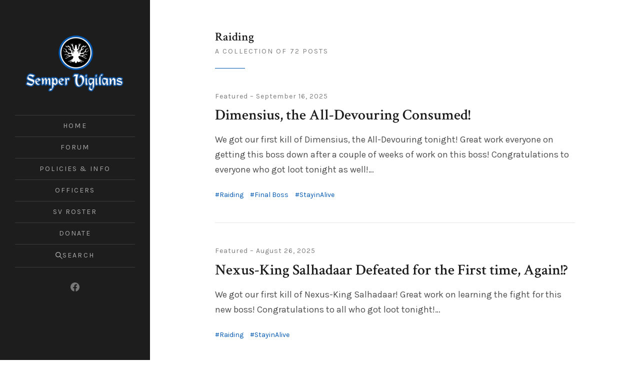

--- FILE ---
content_type: text/html; charset=utf-8
request_url: https://www.sempervigilans.net/tag/raiding/
body_size: 3667
content:
<!DOCTYPE html>
<html lang="en">
    <head>
        <meta charset="utf-8">
        <title>Raiding - Semper Vigilans</title>
        <meta name="viewport" content="width=device-width, initial-scale=1.0" />
        <link rel="preconnect" href="https://fonts.googleapis.com">
<link rel="preconnect" href="https://fonts.gstatic.com" crossorigin>
<link rel="preload" as="style" href="https://fonts.googleapis.com/css2?family=Crimson+Text:wght@400;600&family=Karla:ital,wght@0,400;0,700;1,400;1,700&display=swap">
<link href="https://fonts.googleapis.com/css2?family=Crimson+Text:wght@400;600&family=Karla:ital,wght@0,400;0,700;1,400;1,700&display=swap" rel="stylesheet">        <link rel="preload" as="style" href="/assets/css/style.css?v=e0b693471e">
        <link rel="stylesheet" type="text/css" href="/assets/css/style.css?v=e0b693471e" />
        <link rel="icon" href="https://www.sempervigilans.net/content/images/size/w256h256/2019/05/svicon-1.png" type="image/png">
    <link rel="canonical" href="https://www.sempervigilans.net/tag/raiding/">
    <meta name="referrer" content="no-referrer-when-downgrade">
    <link rel="next" href="https://www.sempervigilans.net/tag/raiding/page/2/">
    
    <meta property="og:site_name" content="Semper Vigilans">
    <meta property="og:type" content="website">
    <meta property="og:title" content="Raiding - Semper Vigilans">
    <meta property="og:url" content="https://www.sempervigilans.net/tag/raiding/">
    <meta property="og:image" content="https://static.ghost.org/v1.0.0/images/blog-cover.jpg">
    <meta property="article:publisher" content="https://www.facebook.com/groups/wowsv/">
    <meta name="twitter:card" content="summary_large_image">
    <meta name="twitter:title" content="Raiding - Semper Vigilans">
    <meta name="twitter:url" content="https://www.sempervigilans.net/tag/raiding/">
    <meta name="twitter:image" content="https://static.ghost.org/v1.0.0/images/blog-cover.jpg">
    <meta property="og:image:width" content="1200">
    <meta property="og:image:height" content="400">
    
    <script type="application/ld+json">
{
    "@context": "https://schema.org",
    "@type": "Series",
    "publisher": {
        "@type": "Organization",
        "name": "Semper Vigilans",
        "url": "https://www.sempervigilans.net/",
        "logo": {
            "@type": "ImageObject",
            "url": "https://www.sempervigilans.net/content/images/2019/06/SV-Logo-3.png"
        }
    },
    "url": "https://www.sempervigilans.net/tag/raiding/",
    "name": "Raiding",
    "mainEntityOfPage": "https://www.sempervigilans.net/tag/raiding/"
}
    </script>

    <meta name="generator" content="Ghost 5.80">
    <link rel="alternate" type="application/rss+xml" title="Semper Vigilans" href="https://www.sempervigilans.net/rss/">
    
    <script defer src="https://cdn.jsdelivr.net/ghost/sodo-search@~1.1/umd/sodo-search.min.js" data-key="01c1a0eee6d912e4b56942996a" data-styles="https://cdn.jsdelivr.net/ghost/sodo-search@~1.1/umd/main.css" data-sodo-search="https://www.sempervigilans.net/" crossorigin="anonymous"></script>
    
    <link href="https://www.sempervigilans.net/webmentions/receive/" rel="webmention">
    <script defer src="/public/cards.min.js?v=e0b693471e"></script>
    <link rel="stylesheet" type="text/css" href="/public/cards.min.css?v=e0b693471e">
    <script defer src="/public/comment-counts.min.js?v=e0b693471e" data-ghost-comments-counts-api="https://www.sempervigilans.net/members/api/comments/counts/"></script><style>:root {--ghost-accent-color: #0158b0;}</style>
    </head>
    <body class="tag-template tag-raiding">
        <div id="page" class="site">
            <header class="site-header">
    <div class="site-header-scroll">
        <div class="site-header-inside">
            <div class="site-header-branding">
                        <a href="https://www.sempervigilans.net" class="site-header-logo">
                            <img src="/content/images/size/w300/2019/06/SV-Logo-3.png" alt="Semper Vigilans" />
                        </a>
                <div class="site-header-identity">
                        <p class="site-header-title h4"><a href="https://www.sempervigilans.net">Semper Vigilans</a></p>
                        <p class="site-header-desc">Alliance Guild on the US-Perenolde Server</p>
                </div>
                <button class="search-toggle button button-icon" aria-label="Search" data-ghost-search>
                    <svg viewBox="0 0 24 24" xmlns="http://www.w3.org/2000/svg"><path d="M23.928 22.274l-7.79-7.79c1.209-1.563 1.863-3.474 1.863-5.483 0-2.406-0.939-4.661-2.637-6.363s-3.96-2.637-6.363-2.637-4.665 0.939-6.363 2.637c-1.7 1.698-2.637 3.957-2.637 6.363 0 2.403 0.939 4.665 2.637 6.363 1.697 1.7 3.957 2.637 6.363 2.637 2.010 0 3.918-0.654 5.48-1.86l7.79 7.787c0.044 0.044 0.107 0.072 0.174 0.072s0.13-0.027 0.174-0.072v0l1.308-1.305c0.044-0.044 0.072-0.107 0.072-0.174s-0.027-0.13-0.072-0.174v0zM13.753 13.752c-1.272 1.269-2.958 1.967-4.751 1.967s-3.48-0.699-4.751-1.967c-1.269-1.272-1.967-2.958-1.967-4.751s0.699-3.483 1.967-4.751c1.272-1.269 2.958-1.967 4.751-1.967s3.483 0.696 4.751 1.967 1.967 2.958 1.967 4.751-0.699 3.483-1.967 4.751z"></path></svg>                </button>
                <button class="nav-toggle button button-icon" aria-label="Menu">
                    <span class="icon-menu" aria-hidden="true"></span>
                </button>
            </div>
            <nav class="site-header-nav">
                <div class="site-header-nav-wrap">
                    <div class="site-header-nav-inside">
                        <ul class="menu">
                                    <li class="menu-item"><a href="https://www.sempervigilans.net/">Home</a></li>
        <li class="menu-item"><a href="https://forum.sempervigilans.net/categories">Forum</a></li>
        <li class="menu-item"><a href="https://www.sempervigilans.net/policies-and-information/">Policies &amp; Info</a></li>
        <li class="menu-item"><a href="https://www.sempervigilans.net/officers/">Officers</a></li>
        <li class="menu-item"><a href="https://worldofwarcraft.com/en-us/guild/us/perenolde/semper-vigilans">SV Roster</a></li>
        <li class="menu-item"><a href="https://paypal.me/sempervigilansnet?locale.x=en_US">Donate</a></li>

                            <li class="menu-item menu-item-search"><button data-ghost-search><svg viewBox="0 0 24 24" xmlns="http://www.w3.org/2000/svg"><path d="M23.928 22.274l-7.79-7.79c1.209-1.563 1.863-3.474 1.863-5.483 0-2.406-0.939-4.661-2.637-6.363s-3.96-2.637-6.363-2.637-4.665 0.939-6.363 2.637c-1.7 1.698-2.637 3.957-2.637 6.363 0 2.403 0.939 4.665 2.637 6.363 1.697 1.7 3.957 2.637 6.363 2.637 2.010 0 3.918-0.654 5.48-1.86l7.79 7.787c0.044 0.044 0.107 0.072 0.174 0.072s0.13-0.027 0.174-0.072v0l1.308-1.305c0.044-0.044 0.072-0.107 0.072-0.174s-0.027-0.13-0.072-0.174v0zM13.753 13.752c-1.272 1.269-2.958 1.967-4.751 1.967s-3.48-0.699-4.751-1.967c-1.269-1.272-1.967-2.958-1.967-4.751s0.699-3.483 1.967-4.751c1.272-1.269 2.958-1.967 4.751-1.967s3.483 0.696 4.751 1.967 1.967 2.958 1.967 4.751-0.699 3.483-1.967 4.751z"></path></svg> Search</button></li>
                        </ul>
                        <div class="social-links">
        <a href="https://www.facebook.com/groups/wowsv/" target="_blank" rel="noopener" aria-label="Facebook"><svg viewBox="0 0 24 24" xmlns="http://www.w3.org/2000/svg"><path d="M23.998 12c0-6.628-5.372-12-11.999-12C5.372 0 0 5.372 0 12c0 5.988 4.388 10.952 10.124 11.852v-8.384H7.078v-3.469h3.046V9.356c0-3.008 1.792-4.669 4.532-4.669 1.313 0 2.686.234 2.686.234v2.953H15.83c-1.49 0-1.955.925-1.955 1.874V12h3.328l-.532 3.469h-2.796v8.384c5.736-.9 10.124-5.864 10.124-11.853z"/></svg></a>
</div>
                    </div>
                </div>
            </nav>
        </div>
    </div>
</header>
            <div id="content" class="site-content">
                
<main id="main" class="site-main">

    <div class="post-feed inner">
        <header class="post-feed-header has-underline">
            <h1 class="post-feed-title h4">Raiding</h1>
            <p class="post-feed-desc small-caps">A collection of 72 posts</p>
        </header>
            <article class="post tag-raiding tag-final-boss tag-stayinalive featured">
    <header class="post-header">
        <div class="post-meta">
            <span class="post-featured-badge">Featured</span> &ndash; <time class="published" datetime="2025-09-16">September 16, 2025</time>
        </div>
        <h2 class="post-title h3">
            <a href="/dimensius-the-all-devouring-consumed/">
                Dimensius, the All-Devouring Consumed!
            </a>
        </h2>
    </header>
    <div class="post-content">
        <p class="post-excerpt post-excerpt-dots">We got our first kill of Dimensius, the All-Devouring tonight! Great work everyone on getting this boss down after a couple of weeks of work on this boss! Congratulations to everyone who got loot tonight as well!</p>
        <p class="post-tags"><a href="/tag/raiding/">Raiding</a> <a href="/tag/final-boss/">Final Boss</a> <a href="/tag/stayinalive/">StayinAlive</a></p>
    </div>
</article>
    <article class="post tag-raiding tag-stayinalive featured">
    <header class="post-header">
        <div class="post-meta">
            <span class="post-featured-badge">Featured</span> &ndash; <time class="published" datetime="2025-08-26">August 26, 2025</time>
        </div>
        <h2 class="post-title h3">
            <a href="/nexus-king-salhadaar-slain-again/">
                Nexus-King Salhadaar Defeated for the First time, Again!?
            </a>
        </h2>
    </header>
    <div class="post-content">
        <p class="post-excerpt post-excerpt-dots">We got our first kill of Nexus-King Salhadaar! Great work on learning the fight for this new boss! Congratulations to all who got loot tonight!</p>
        <p class="post-tags"><a href="/tag/raiding/">Raiding</a> <a href="/tag/stayinalive/">StayinAlive</a></p>
    </div>
</article>
    <article class="post tag-raiding tag-stayinalive featured">
    <header class="post-header">
        <div class="post-meta">
            <span class="post-featured-badge">Featured</span> &ndash; <time class="published" datetime="2025-08-19">August 19, 2025</time>
        </div>
        <h2 class="post-title h3">
            <a href="/two-more-down-2/">
                Two More Down!
            </a>
        </h2>
    </header>
    <div class="post-content">
        <p class="post-excerpt post-excerpt-dots">We got two more new bosses down tonight and made a great first atempt at the next one. Great work tonight everyone! Congratulations to all who got loot!</p>
        <p class="post-tags"><a href="/tag/raiding/">Raiding</a> <a href="/tag/stayinalive/">StayinAlive</a></p>
    </div>
</article>
    <article class="post tag-raiding tag-hash-stayinalive tag-1-shot tag-first-night featured">
    <header class="post-header">
        <div class="post-meta">
            <span class="post-featured-badge">Featured</span> &ndash; <time class="published" datetime="2025-08-12">August 12, 2025</time>
        </div>
        <h2 class="post-title h3">
            <a href="/manaforge-omega-first-night/">
                Manaforge Omega First Night!
            </a>
        </h2>
    </header>
    <div class="post-content">
        <p class="post-excerpt post-excerpt-dots">We got 4 bosses down on the first night of the raid! Great work from everyone on getting the hang of theses new fights! Congratulations to everyone who got loot!</p>
        <p class="post-tags"><a href="/tag/raiding/">Raiding</a> <a href="/tag/1-shot/">1 Shot</a> <a href="/tag/first-night/">First Night</a></p>
    </div>
</article>
    <article class="post tag-hash-stayinalive tag-raiding tag-final-boss tag-1-shot featured">
    <header class="post-header">
        <div class="post-meta">
            <span class="post-featured-badge">Featured</span> &ndash; <time class="published" datetime="2025-04-01">April 1, 2025</time>
        </div>
        <h2 class="post-title h3">
            <a href="/galenas-22-gallagio-liberation/">
                Galena&#x27;s 22: The Gallagio Heist
            </a>
        </h2>
    </header>
    <div class="post-content">
        <p class="post-excerpt post-excerpt-dots">We killed Chrome King Gallywix tonight! Did a full clear and killed the first boss on Heroic as well. Great work everyone!</p>
        <p class="post-tags"><a href="/tag/raiding/">Raiding</a> <a href="/tag/final-boss/">Final Boss</a> <a href="/tag/1-shot/">1 Shot</a></p>
    </div>
</article>
    <article class="post tag-hash-stayinalive tag-raiding tag-1-shot featured">
    <header class="post-header">
        <div class="post-meta">
            <span class="post-featured-badge">Featured</span> &ndash; <time class="published" datetime="2025-03-11">March 11, 2025</time>
        </div>
        <h2 class="post-title h3">
            <a href="/undermine-roadkill/">
                Undermine Roadkill!
            </a>
        </h2>
    </header>
    <div class="post-content">
        <p class="post-excerpt post-excerpt-dots">We&#39;ve had a great first two weeks in Liberation of Undermine. We got 4 bosses down on week one and two new ones tonight! Congratulations to everyone who got loot!</p>
        <p class="post-tags"><a href="/tag/raiding/">Raiding</a> <a href="/tag/1-shot/">1 Shot</a></p>
    </div>
</article>
    <article class="post tag-raiding tag-hash-stayinalive tag-achievements featured">
    <header class="post-header">
        <div class="post-meta">
            <span class="post-featured-badge">Featured</span> &ndash; <time class="published" datetime="2025-01-07">January 7, 2025</time>
        </div>
        <h2 class="post-title h3">
            <a href="/glory-of-the-nerub-ar-raider/">
                Glory of The Nerub-ar Raider!
            </a>
        </h2>
    </header>
    <div class="post-content">
        <p class="post-excerpt post-excerpt-dots">The majority of Stayin Alive got the Glory of The Nerub-ar Raider achievement tonight! Awsome work from everyone on getting this done!</p>
        <p class="post-tags"><a href="/tag/raiding/">Raiding</a> <a href="/tag/achievements/">Achievements</a></p>
    </div>
</article>
    <article class="post tag-hash-hword tag-raiding tag-final-boss featured">
    <header class="post-header">
        <div class="post-meta">
            <span class="post-featured-badge">Featured</span> &ndash; <time class="published" datetime="2024-12-01">December 1, 2024</time>
        </div>
        <h2 class="post-title h3">
            <a href="/aotc-queen-ansurek/">
                AOTC: Queen Ansurek
            </a>
        </h2>
    </header>
    <div class="post-content">
        <p class="post-excerpt post-excerpt-dots">Thank you H Word for all your hard work learning this boss on heroic and finally getting this boss down! Great job!

And congrats to those that got loot!</p>
        <p class="post-tags"><a href="/tag/raiding/">Raiding</a> <a href="/tag/final-boss/">Final Boss</a></p>
    </div>
</article>
<nav class="pagination inner">
    <div class="nav-links">
        <span class="page-number small-caps">Page 1 of 9</span>
            <a class="older-posts" href="/tag/raiding/page/2/">
                <span class="screen-reader-text">Older Posts</span>
                <span class="icon-arrow-right" aria-hidden="true"></span>
            </a>
    </div>
</nav>

    </div>


</main>

                <footer class="site-footer">
    <div class="inner">
        <p class="site-footer-copyright"><a href="https://www.sempervigilans.net">Semper Vigilans</a> &copy; 2026. Royce theme by <a target="_blank" href="https://justgoodthemes.com/" rel="noopener">Just Good Themes</a>. Powered by <a target="_blank" href="https://ghost.org" rel="noopener">Ghost</a>.</p>
    </div>
</footer>
            </div>
        </div>
        <script src="/assets/js/index.js?v=e0b693471e"></script>
        
    </body>
</html>


--- FILE ---
content_type: text/css; charset=UTF-8
request_url: https://www.sempervigilans.net/assets/css/style.css?v=e0b693471e
body_size: 9044
content:
/**
 * Royce 3.1.0
 * By Just Good Themes - https://justgoodthemes.com/
 */
/**
 * Table of Contents
 *
 * 1. Variables
 * 2. Reset
 * 3. Base
 * 4. Ghost cards
 * 5. Overflowing content
 * 6. Structure
 * 7. Header
 * 8. Hero
 * 9. Posts
 * 10. Comments, read next, tags
 * 11. Pagination
 * 12. Custom templates
 * 13. Footer
 * 14. Members
 * 15. PrismJS
 * 16. SimpleLightbox
 * 17. Animations
*/

/* 1. Variables
----------------------------- */
:root {
  /* Fonts */
  --font-sans: 'Karla', sans-serif;
  --font-serif: 'Crimson Text', serif;
  --font-mono: Consolas, 'Andale Mono', 'Courier New', Courier, monospace;

  /* Colours */
  --color-white: #fff;
  --color-gray-100: #f5f5f5;
  --color-gray-200: #e5e5e5;
  --color-gray-300: #aaa;
  --color-gray-400: #7e7e7e;
  --color-gray-500: #666;
  --color-gray-600: #4e4e4e;
  --color-gray-700: #3b3b3b;
  --color-gray-800: #272727;
  --color-gray-900: #1d1d1d;
  --color-gray-100-rgb: 245 245 245;
  --color-gray-900-rgb: 29 29 29;
  --color-yellow-200: #fffac4;

  /* Default */
  --color-bg: var(--color-white);
  --color-bg-alt: var(--color-gray-100);
  --color-bg-inv: var(--color-gray-900);
  --color-bg-inv-rgb: var(--color-gray-900-rgb);
  --color-bg-alt-inv: var(--color-gray-100);
  --color-bg-alt-inv-rgb: var(--color-gray-100-rgb);
  --color-border: var(--color-gray-200);
  --color-border-inv: var(--color-gray-700);
  --color-heading: var(--color-gray-900);
  --color-heading-inv: var(--color-white);
  --color-text: var(--color-gray-600);
  --color-text-alt: var(--color-gray-400);
  --color-text-inv: var(--color-gray-200);
  --color-text-alt-inv: var(--color-gray-400);
  --color-text-on-accent: var(--color-white);
  --color-placeholder: var(--color-gray-300);
  --color-link: var(--ghost-accent-color);
  --color-link-hover: var(--color-gray-900);
  --color-link-alt: var(--color-gray-600);
  --color-link-alt-hover: var(--ghost-accent-color);
  --color-link-inv: var(--ghost-accent-color);
  --color-link-hover-inv: var(--color-gray-300);
  --color-link-alt-inv: var(--color-gray-300);
  --color-link-alt-hover-inv: var(--ghost-accent-color);
  --color-btn-bg: var(--ghost-accent-color);
  --color-btn-border: transparent;
  --color-btn-text: var(--color-text-on-accent);
  --color-btn-bg-inv: transparent;
  --color-btn-border-inv: var(--ghost-accent-color);
  --color-btn-text-inv: var(--color-white);
  --color-highlight-bg: var(--color-yellow-200);
  --color-highlight-text: var(--color-gray-900);
}

/* Dark mode */
.dark-mode {
  --color-bg: var(--color-gray-800);
  --color-bg-alt: var(--color-gray-900);
  --color-border: var(--color-gray-700);
  --color-heading: var(--color-white);
  --color-text: var(--color-gray-200);
  --color-text-alt: var(--color-gray-400);
  --color-placeholder: var(--color-gray-400);
  --color-link-hover: var(--color-white);
  --color-link-alt: var(--color-gray-300);
  --color-highlight-bg: var(--color-yellow-200);
  --color-highlight-text: var(--color-gray-900);
}

/* 2. Reset
----------------------------- */
/*! normalize.css v8.0.1 | MIT License | github.com/necolas/normalize.css */
html{line-height:1.15;-webkit-text-size-adjust:100%}body{margin:0}main{display:block}hr{box-sizing:content-box;height:0;overflow:visible}a{background-color:transparent}abbr[title]{border-bottom:none;text-decoration:underline;text-decoration:underline dotted}b,strong{font-weight:bold}code,kbd,samp,pre{font-family: monospace, monospace;font-size:1em}small{font-size:80%}sub,sup{font-size:75%;line-height:0;position:relative;vertical-align:baseline}sub{bottom:-0.25em}sup{top:-0.5em}img{border-style:none}button,input,optgroup,select,textarea{font-family:inherit;font-size:100%;line-height:1.15;margin:0}button,input{overflow:visible}button,select{text-transform:none}button,[type="button"],[type="reset"],[type="submit"]{-webkit-appearance:button;cursor:pointer;}button::-moz-focus-inner,[type="button"]::-moz-focus-inner,[type="reset"]::-moz-focus-inner,[type="submit"]::-moz-focus-inner{border-style:none;padding:0}button:-moz-focusring,[type="button"]:-moz-focusring,[type="reset"]:-moz-focusring,[type="submit"]:-moz-focusring{outline:1px dotted ButtonText}fieldset{padding:0.35em 0.75em 0.625em}legend{box-sizing:border-box;color:inherit;display:table;max-width:100%;padding:0;white-space:normal}progress{vertical-align:baseline}textarea{overflow:auto}[type="checkbox"],[type="radio"]{box-sizing:border-box;padding:0}[type="number"]::-webkit-inner-spin-button,[type="number"]::-webkit-outer-spin-button{height:auto}[type="search"]{-webkit-appearance:textfield;outline-offset:-2px}[type="search"]::-webkit-search-decoration{-webkit-appearance:none}::-webkit-file-upload-button{-webkit-appearance:button;font:inherit}details{display:block}summary{display:list-item}template{display:none}[hidden]{display:none}

/* 3. Base
----------------------------- */
html {
  font-family: var(--font-sans);
  font-size: 112.5%;
}

body {
  background: var(--color-bg);
  color: var(--color-text);
  line-height: 1.5;
}

/* Links */
a {
  color: var(--color-link);
  text-decoration: underline;
  text-decoration-thickness: 1px;
  transition: color .25s ease;
}

a:hover,
a:focus {
  color: var(--color-link-hover);
  text-decoration: none;
}

/* Headings */
h1, .h1,
h2, .h2,
h3, .h3,
h4, .h4,
h5,
h6 {
  color: var(--color-heading);
  font-family: var(--font-serif);
  font-weight: 600;
  line-height: 1.2;
  margin: 2.5rem 0 1rem;
  text-rendering: optimizeLegibility;
}

h1 + h2,
h2 + h3,
h3 + h4,
h4 + h5,
h5 + h6 {
  margin-top: 1rem;
}

h1, .h1 {
  font-size: 2rem;
}

h2, .h2 {
  font-size: 1.66667rem;
}

h3, .h3 {
  font-size: 1.33333rem;
}

h4, .h4 {
  font-size: 1.16667rem;
}

h5 {
  font-size: 1rem;
}

h6 {
  font-size: 0.88889rem;
}

@media (min-width: 641px) {
  h1, .h1 {
    font-size: 2.66667rem;
  }

  h2, .h2 {
    font-size: 2rem;
  }

  h3, .h3 {
    font-size: 1.66667rem;
  }

  h4, .h4 {
    font-size: 1.33333rem;
  }

  h5 {
    font-size: 1.16667rem;
  }
  
  h6 {
    font-size: 1rem;
  }
}

/* Paragraphs */
p {
  margin: 1rem 0;
}

/* Lists */
ul,
ol {
  margin: 1rem 0;
  padding: 0 0 0 1.25em;
}

ul {
  list-style: disc;
}

li > ul,
li > ol {
  margin: 0.5em 0 0;
}

li {
  margin: 0 0 0.5em;
}

dl {
  margin: 1rem 0;
}

dt {
  font-weight: 700;
}

dd {
  margin: 0 0 0.5em;
}

/* Highlights */
mark,
ins {
  background: var(--color-highlight-bg);
  color: var(--color-highlight-text);
  padding: 0.025em 0.15em;
  text-decoration: none;
}

/* Code */
code,
pre {
  font-family: var(--font-mono);
  font-size: 0.88889rem;
}

pre {
  background: var(--color-bg-inv);
  color: var(--color-text-inv);
  line-height: 1.5;
  margin: 2rem 0;
  overflow: auto;
  padding: 1.11111rem;
  white-space: pre;
  word-spacing: normal;
  word-break: normal;
  word-wrap: normal;
}

/* Blockquotes */
blockquote {
  border-left: 2px solid var(--ghost-accent-color);
  color: var(--color-heading);
  font-family: var(--font-serif);
  font-style: normal;
  font-weight: 400;
  font-size: 1.33333rem;
  line-height: 1.3;
  margin: 2rem 0;
  padding: 0 0 0 1.25rem;
}

blockquote p {
  margin-bottom: 0.5em;
}

blockquote:first-child {
  margin-top: 0;
}

blockquote p {
  margin-bottom: 0.5em;
}

blockquote p:last-child {
  margin-bottom: 0;
}

blockquote small,
blockquote cite {
  color: var(--color-text-alt);
  display: block;
  font-family: var(--font-sans);
  font-size: 0.75em;
  font-style: normal;
  font-weight: 400;
  margin-top: 0.5em;
}

/* Horizontal rule */
hr {
  background-color: var(--color-border);
  border: 0;
  height: 1px;
  margin: 2.5rem 0;
}

/* Tables */
table {
  border-collapse: collapse;
  font-size: 0.88889rem;
  line-height: 1.5;
  margin: 0;
  text-align: left;
  width: 100%;
}

:not(.responsive-table) > table {
  margin: 2rem 0;
}

.responsive-table {
  display: block;
  margin: 2rem 0;
  overflow-x: auto;
  width: 100%;
}

caption {
  color: var(--color-text-alt);
  font-size: 0.77778rem;
  font-style: normal;
  line-height: 1.5;
  margin-bottom: 0.5em;
  text-align: left;
}

th,
td {
  border-bottom: 1px solid var(--color-border);
  padding: 0.625em;
}

th {
  color: var(--color-heading);
  font-weight: 700;
}

/* Media */
figure,
.js-reframe {
  margin: 2rem 0;
}

figure img {
  display: block;
}

figcaption {
  color: var(--color-text-alt);
  font-size: 0.77778rem;
  font-style: normal;
  line-height: 1.5;
  margin-left: auto;
  margin-right: auto;
  max-width: 720px;
  padding-top: 0.5em;
  text-align: left;
}

embed,
iframe,
object,
video {
  max-width: 100%;
}

img {
  height: auto;
  max-width: 100%;
}

/* Form fields */
label {
  color: var(--color-heading);
  font-size: 0.88889rem;
}

input[type="text"],
input[type="password"],
input[type="email"],
input[type="tel"],
input[type="number"],
input[type="search"],
input[type="url"],
select,
textarea {
  background-color: var(--color-bg);
  border: 1px solid var(--color-border);
  border-radius: 0;
  box-shadow: none;
  box-sizing: border-box;
  color: var(--color-text);
  display: block;
  font-family: var(--font-sans);
  font-size: 0.88889rem;
  font-weight: 400;
  line-height: 1.5;
  max-width: 100%;
  padding: 0.5em 0.625em;
  width: 100%;
}

input:focus,
select:focus,
textarea:focus {
  outline: 0;
}

.form-control {
  margin-bottom: 1rem;
}

/* Placeholder */
::-webkit-input-placeholder {
  color: var(--color-placeholder);
}

:-moz-placeholder {
  color: var(--color-placeholder);
}

::-moz-placeholder {
  color: var(--color-placeholder);
  opacity: 1;
}

:-ms-input-placeholder {
  color: var(--color-placeholder);
}

/* Buttons */
.button {
  align-items: center;
  background: var(--color-btn-bg);
  border-color: var(--color-btn-border);
  border-radius: 0;
  border-style: solid;
  border-width: 1px;
  box-shadow: none;
  box-sizing: border-box;
  color: var(--color-btn-text);
  display: inline-flex;
  font-family: var(--font-sans);
  font-size: 0.77778rem;
  font-weight: 400;
  justify-content: center;
  letter-spacing: 0.075em;
  line-height: 1.25;
  padding: 0.80357em 2.14285em;
  position: relative;
  text-decoration: none;
  text-transform: uppercase;
  transition: transform .25s ease;
  white-space: nowrap;
}

.button:hover,
.button:focus,
.button:active {
  background: var(--color-btn-bg);
  color: var(--color-btn-text);
  outline: 0;
}

.button:not(.button-icon):hover,
.button:not(.button-icon):focus,
.button:not(.button-icon):active {
  transform: translateY(-3px);
}

.button svg {
  fill: currentColor;
  flex-shrink: 0;
  height: 1em;
  width: 1em;
}

.button.button-outlined {
  background: transparent;
  border-color: var(--color-btn-border-inv);
  color: var(--color-btn-text-inv);
}

.button.button-icon {
  border: 0;
  background: transparent;
  font-size: 1.11111rem;
  height: 1.6em;
  line-height: 1;
  padding: 0;
  width: 1.6em;
}

/* Menu */
.menu,
.actions {
  list-style: none;
  margin: 0;
  padding: 0;
}

.menu-item,
.action-item {
  margin: 0;
}

/* Avatars */
.avatar {
  border-radius: 50%;
  display: block;
  height: 100%;
  object-fit: cover;
  width: 100%;
}

/* Small caps text */
.small-caps {
  font-family: var(--font-sans);
  font-size: 0.77778rem;
  font-weight: normal;
  letter-spacing: 0.15em;
  line-height: 1.5;
  text-transform: uppercase;
}

/* Underlined headings */
.has-underline::after {
  background-color: var(--ghost-accent-color);
  display: block;
  content: "";
  height: 1px;
  margin-top: 1.25em;
  width: 60px;
}

/* Footnotes */
.footnotes-sep {
  clear: both;
  margin-bottom: 1rem;
}

.footnotes-list {
  font-size: 0.77778em;
  line-height: 1.5;
}

.footnotes li,
.footnotes p {
  margin: 0;
}

.footnote-ref a,
.footnote-backref {
  text-decoration: none;
}

/* Text meant only for screen readers */
.screen-reader-text,
.site-header-logo + .site-header-identity  {
  border-width: 0;
  clip: rect(0, 0, 0, 0);
  height: 1px;
  margin: -1px;
  overflow: hidden;
  padding: 0;
  position: absolute;
  width: 1px;
  white-space: nowrap;
}

/* Icons */
.icon-arrow-left,
.icon-arrow-right {
  background: currentColor;
  color: inherit;
  left: 50%;
  position: absolute;
  top: 50%;
  transform: translate(-50%, -50%);
}

.icon-arrow-left,
.icon-arrow-right {
  height: 2px;
  width: 32px;
}

.icon-arrow-left::before,
.icon-arrow-right::before {
  border-color: currentColor;
  border-style: solid;
  content: "";
  height: 14px;
  position: absolute;
  width: 14px;
}

.icon-arrow-left:before {
  border-width: 2px 0 0 2px;
  left: -1px;
  top: 1px;
  transform: rotate(-45deg);
  transform-origin: left top;
}

.icon-arrow-right:before {
  border-width: 2px 2px 0 0;
  right: -1px;
  top: 1px;
  transform: rotate(45deg);
  transform-origin: right top;
}

.icon-menu {
  background: currentColor;
  color: inherit;
  height: 2px;
  margin-top: -1px;
  right: 0;
  position: absolute;
  top: 50%;
  transition: width .15s ease;
  width: 20px;
}

.icon-menu:before,
.icon-menu:after {
  background: currentColor;
  content: "";
  height: 100%;
  position: absolute;
  right: 0;
  transition: transform .15s ease;
  width: 24px;
}

.icon-menu:before {
  top: 6px;
}

.icon-menu:after {
  top: -6px;
}

.nav--opened .icon-menu {
  width: 32px;
}

.nav--opened .icon-menu:before {
  transform: translate3d(6px, 0, 0) rotate(-45deg) scale(0.75, 1);
}

.nav--opened .icon-menu:after {
  transform: translate3d(6px, 0, 0) rotate(45deg) scale(0.75, 1);
}

.icon-close {
  background: 0;
  color: inherit;
  height: 2px;
  left: 50%;
  position: absolute;
  top: 50%;
  transform: translate(-50%, -50%);
  width: 30px;
}

.icon-close::before,
.icon-close::after {
  background: currentColor;
  content: "";
  height: 100%;
  left: 0;
  position: absolute;
  width: 100%;
}

.icon-close::before {
  transform: rotate(45deg);
}

.icon-close::after {
  transform: rotate(-45deg);
}

/* 4. Ghost Cards
----------------------------- */
.kg-card,
.kg-card + *:not(h1):not(h2):not(h3):not(h4):not(h5):not(h6) {
  margin-top: 2rem;
}

.kg-card > pre,
.kg-card > .js-reframe {
  margin: 0;
}

.kg-image-card img {
  margin-left: auto;
  margin-right: auto;
}

#main .kg-btn,
#main .kg-product-card-button,
#main .kg-header-card-button,
#main .kg-signup-card-button {
  align-items: center;
  background: var(--color-btn-bg);
  border: 1px solid transparent;
  border-radius: 0;
  color: var(--color-btn-text);
  display: inline-flex;
  font-family: var(--font-sans);
  font-size: 0.77778rem;
  font-weight: 400;
  height: auto;
  justify-content: center;
  letter-spacing: 0.075em;
  line-height: 1.25;
  opacity: 1;
  padding: 0.80357em 2.14285em;
  text-decoration: none;
  text-transform: uppercase;
  transition: transform .25s ease;
}

#main .kg-btn-accent:hover,
#main .kg-btn-accent:focus,
#main .kg-btn-accent:active,
#main .kg-product-card-button:hover,
#main .kg-product-card-button:focus,
#main .kg-product-card-button:active,
#main .kg-header-card-button:hover,
#main .kg-header-card-button:focus,
#main .kg-header-card-button:active {
  transform: translateY(-3px);
}

/* Alt blockquote */
#main .kg-blockquote-alt {
  border: 0;
  font-size: 1.66667rem;
  line-height: 1.25;
  margin-bottom: 2.5rem;
  padding: 2.5rem 0 0;
  position: relative;
  text-align: center;
}

#main .kg-blockquote-alt::before {
  color: var(--ghost-accent-color);
  content: "\201C";
  font-size: 72px;
  left: 50%;
  line-height: 1;
  position: absolute;
  top: 0;
  transform: translateX(-50%);
}

@media (min-width: 641px) {
  #main .kg-blockquote-alt {
    font-size: 2rem;
  }
}

/* Audio, file upload */
#main .kg-audio-card,
#main .kg-audio-thumbnail,
#main .kg-file-card-container,
#main .kg-file-card-icon:before {
  border-radius: 0;
}

#main .kg-file-card-container {
  border-color: var(--color-border);
}

#main .kg-audio-card {
  box-shadow: inset 0 0 0 1px var(--color-border);
}

#main .kg-audio-title,
#main .kg-file-card-title {
  color: var(--color-heading);
  font-size: 1.16667rem;
  line-height: 1.2;
}

#main .kg-file-card-caption {
  font-size: 0.77778rem;
  margin: 0;
}

#main .kg-file-card-metadata {
  font-size: 0.77778rem;
  word-break: break-word;
}

/* Bookmark */
.kg-bookmark-card {
  width: 100%;
}

.kg-bookmark-container {
  border: 1px solid var(--color-border);
  color: var(--color-text);
  display: flex;
  flex-direction: column-reverse;
  min-height: 140px;
  overflow: hidden;
  text-decoration: none;
  width: 100%;
}

.kg-bookmark-thumbnail {
  position: relative;
  flex-grow: 1;
  min-height: 160px;
  min-width: 33%;
}

.kg-bookmark-thumbnail img {
  height: 100%;
  left: 0;
  object-fit: cover;
  position: absolute;
  top: 0;
  width: 100%;
}

.kg-bookmark-content {
  display: flex;
  flex-direction: column;
  flex-grow: 1;
  justify-content: start;
  padding: 1.11111rem;
}

.kg-bookmark-title {
  color: var(--color-heading);
  font-family: var(--font-serif);
  font-size: 1.33333rem;
  font-weight: 600;
  line-height: 1.2;
  margin: 0 0 0.83333rem;
}

.kg-bookmark-description {
  display: -webkit-box;
  font-size: 0.88889rem;
  font-weight: normal;
  line-height: 1.5;
  max-height: 4.5em;
  overflow-y: hidden;
  -webkit-line-clamp: 3;
  -webkit-box-orient: vertical;
}

.kg-bookmark-metadata {
  color: var(--color-text-alt);
  display: flex;
  flex-wrap: wrap;
  font-size: 0.77778rem;
  line-height: 1.5;
  margin-top: 0.83333rem;
  width: 100%;
}

.kg-bookmark-icon {
  height: 1.33333rem;
  margin-right: 0.75em;
  width: 1.33333rem;
}

.kg-bookmark-author {
  color: inherit;
}

.kg-bookmark-publisher:before {
  content: "\00b7";
  margin: 0 0.5em;
}

@media (min-width: 481px) {
  .kg-bookmark-container {
    flex-direction: row;
  }

  .kg-bookmark-content {
    padding: 2rem 1.5rem;
  }

  .kg-bookmark-thumbnail {
    min-height: 0;
  }
}

/* Button */
.kg-button-card {
  align-items: center;
  display: flex;
  width: 100%;
}

.kg-button-card.kg-align-center {
  justify-content: center;
}

.kg-button-card.kg-align-left {
  justify-content: flex-start;
}

/* Callout */
#main .kg-callout-card {
  border-radius: 0;
  padding: 1.11111rem;
}

#main .kg-callout-card-white {
  box-shadow: inset 0 0 0 1px var(--color-border);
}

#main .kg-callout-card-accent a:hover,
#main .kg-callout-card-accent a:focus {
  text-decoration: none;
}

/* Gallery */
.kg-gallery-container {
  display: flex;
  flex-direction: column;
}

.kg-gallery-row {
  display: flex;
  flex-direction: row;
  justify-content: center;
}

.kg-gallery-row:not(:first-of-type) {
  margin: 3px 0 0;
}

.kg-gallery-image:not(:first-of-type) {
  margin: 0 0 0 3px;
}

.kg-gallery-image img {
  border-radius: 0;
  cursor: zoom-in;
  display: block;
  height: 100%;
  margin: 0;
  width: 100%;
}

/* Header v1 */
.kg-header-card.kg-style-dark {
  --color-bg: var(--color-gray-900);
  --color-heading: var(--color-white);
  --color-text: var(--color-gray-200);
}

.kg-header-card.kg-style-light {
  --color-bg: var(--color-gray-100);
  --color-heading: var(--color-gray-900);
  --color-text: var(--color-gray-600);
}

.kg-header-card.kg-style-accent {
  --color-bg: var(--ghost-accent-color);
  --color-heading: var(--color-white);
  --color-text: var(--color-white);
  --color-btn-bg: var(--color-gray-900);
  --color-btn-text: var(--color-white);
}

#main .kg-header-card:not(.kg-layout-split) {
  padding-left: 1.11111rem;
  padding-right: 1.11111rem;
}

#main .kg-header-card-header {
  font-size: 2.22222rem;
  font-weight: 600;
  line-height: 1.2;
  letter-spacing: normal;
  max-width: 720px;
}

#main .kg-header-card-subheader {
  font-family: var(--font-sans);
  font-size: 1rem;
  font-weight: 400;
  max-width: 720px;
}

#main .kg-header-card-subheader:not(:first-child) {
  margin-top: 0.83333rem;
}

#main .kg-header-card-button:not(:first-child) {
  margin-top: 1.66667rem;
}

@media (min-width: 481px) {
  #main .kg-header-card:not(.kg-layout-split) {
    padding-left: 1.66667rem;
    padding-right: 1.66667rem;
  }
}

@media (min-width: 641px) {
  #main .kg-header-card-header {
    font-size: 2.66667rem;
  }

  #main .kg-header-card-subheader {
    font-size: 1.11111rem;
  }
}

/* Header v2, signup */
#main .kg-layout-split.kg-content-wide,
#main .kg-signup-card:not(.kg-layout-split),
#main .kg-layout-split:not(.kg-content-wide) .kg-header-card-text,
#main .kg-layout-split:not(.kg-content-wide) .kg-signup-card-text {
  padding-left: 1.11111rem;
  padding-right: 1.11111rem;
}

#main .kg-layout-split.kg-content-wide {
  padding-bottom: 1.11111rem;
  padding-top: 1.11111rem;
}

#main .kg-header-card:not(.kg-layout-split) .kg-header-card-text,
#main .kg-signup-card:not(.kg-layout-split) .kg-signup-card-text,
#main .kg-header-card.kg-content-wide .kg-header-card-text,
#main .kg-signup-card.kg-content-wide .kg-signup-card-text {
  padding-left: 0;
  padding-right: 0;
}

#main .kg-layout-split.kg-content-wide .kg-header-card-content,
#main .kg-layout-split.kg-content-wide .kg-signup-card-content {
  gap: 1.66667rem;
}

#main .kg-header-card:not(.kg-layout-split) .kg-header-card-content,
#main .kg-signup-card:not(.kg-layout-split) .kg-signup-card-content {
  margin-left: auto;
  margin-right: auto;
  max-width: 720px;
}

#main .kg-layout-split.kg-content-wide .kg-header-card-image,
#main .kg-layout-split.kg-content-wide .kg-signup-card-image {
  padding: 0;
}

#main .kg-header-card-image,
#main .kg-signup-card-image {
  width: 100%;
}

#main .kg-header-card-heading,
#main .kg-signup-card-heading {
  font-size: 2.22222rem;
  font-weight: 600;
  line-height: 1.2;
  letter-spacing: normal;
}

#main .kg-header-card-subheading,
#main .kg-signup-card-subheading {
  font-family: var(--font-sans);
  font-size: 1rem;
  font-weight: 400;
}

#main .kg-header-card-subheader:not(:first-child),
#main .kg-header-card-subheading:not(:first-child),
#main .kg-signup-card-subheading:not(:first-child) {
  margin-top: 0.83333rem;
}

#main .kg-header-card-button:not(:first-child),
#main .kg-signup-card-form:not(:first-child) {
  margin-top: 1.66667rem;
}

#main .kg-signup-card-fields {
  --color-bg: var(--color-white);
  --color-border: var(--color-gray-200);
  --color-text: var(--color-gray-600);
  --color-placeholder: var(--color-gray-300);
  border-radius: 0;
  gap: 2px;
  max-width: 480px;
  padding: 2px;
}

#main .kg-signup-card-input,
#main .kg-signup-card-button {
  height: 2.33333rem;
  margin: 0;
}

#main .kg-signup-card-disclaimer {
  font-size: 0.77778rem;
  line-height: 1.5;
  opacity: .7;
}

@media (min-width: 481px) {
  #main .kg-layout-split.kg-content-wide,
  #main .kg-signup-card:not(.kg-layout-split),
  #main .kg-layout-split:not(.kg-content-wide) .kg-header-card-text,
  #main .kg-layout-split:not(.kg-content-wide) .kg-signup-card-text {
    padding-left: 1.66667rem;
    padding-right: 1.66667rem;
  }

  #main .kg-layout-split.kg-content-wide {
    padding-bottom: 1.66667rem;
    padding-top: 1.66667rem;
  }
}

@media (min-width: 641px) {
  #main .kg-card:not(.kg-layout-split) .kg-header-card-heading,
  #main .kg-card:not(.kg-layout-split) .kg-signup-card-heading {
    font-size: 2.66667rem;
  }
}

@media (max-width: 640px), (min-width: 801px) and (max-width: 1100px) {
  #main .kg-layout-split .kg-header-card-content,
  #main .kg-layout-split .kg-signup-card-content {
    gap: 0;
    grid-template-columns: 1fr;
  }

  #main .kg-layout-split:not(.kg-content-wide) .kg-header-card-image,
  #main .kg-layout-split:not(.kg-content-wide) .kg-signup-card-image {
    height: auto;
    min-height: unset;
    aspect-ratio: 1/1;
  }
}

@media (max-width: 480px) {
  #main .kg-signup-card-fields {
    flex-direction: column;
  }
}

@media (min-width: 641px) and (max-width: 800px) {
  #main .kg-layout-split .kg-signup-card-fields {
    flex-direction: column;
  }
}

/* Product */
#main .kg-product-card-container {
  border-radius: 0;
  padding: 1.11111rem;
}

#main .kg-product-card-image {
  border-radius: 0;
}

#main .kg-product-card-title {
  font-family: var(--font-serif);
  font-size: 1.33333rem;
  font-weight: 600;
  line-height: 1.2;
}

#main .kg-product-card-description p,
#main .kg-product-card-description ol,
#main .kg-product-card-description ul {
  font-family: var(--font-sans);
}

.kg-product-card-rating {
  color: var(--color-heading);
  font-size: 0.88889rem;
  line-height: 1.5;
}

/* Toggle */
#main .kg-toggle-card {
  border-radius: 0;
  box-shadow: inset 0 0 0 1px var(--color-border);
  padding: 1.11111rem;
}

#main .kg-toggle-heading-text {
  font-size: 1.33333rem;
  font-weight: 600;
  line-height: 1.2;
}

#main .kg-toggle-card-icon svg {
  color: var(--color-text);
}

/* 5. Overflowing content
----------------------------- */
@media (min-width: 1086px) {
  .kg-blockquote-alt,
  .kg-gallery-card,
  .kg-header-card,
  .kg-signup-card.kg-width-full,
  .kg-signup-card.kg-width-wide {
    margin-left: calc(510px - 47vw);
    margin-right: calc(510px - 47vw);
  }

  .post-full .post-image,
  .post-content img[src$='#wide'],
  .post-content img[src$='#full'],
  .kg-width-wide .kg-image,
  .kg-width-full .kg-image {
    margin-left: calc(510px - 47vw);
    margin-right: calc(510px - 47vw);
    max-width: none;
    width: calc(94vw - 300px);
  }
}

@media (min-width: 1469px) {
  .kg-blockquote-alt,
  .kg-gallery-card,
  .kg-header-card,
  .kg-signup-card.kg-width-full,
  .kg-signup-card.kg-width-wide {
    margin-left: -180px;
    margin-right: -180px;
  }

  .post-full .post-image,
  .post-content img[src$='#wide'],
  .post-content img[src$='#full'],
  .kg-width-wide .kg-image,
  .kg-width-full .kg-image {
    margin-left: -180px;
    margin-right: -180px;
    max-width: none;
    width: 1080px;
  }
}

/* 6. Structure
----------------------------- */
.site {
  display: flex;
  flex-direction: column;
  min-height: 100vh;
  overflow: hidden;
  position: relative;
}

.site-content {
  box-sizing: border-box;
  display: flex;
  flex-direction: column;
  flex-grow: 1;
  padding: 2.5rem 3vw;
}

.site-main {
  flex-grow: 1;
  margin-bottom: 1.66667em;
}

.site-main,
.site-footer {
  max-width: 1080px;
}

.inner {
  margin-left: auto;
  margin-right: auto;
  max-width: 720px;
}

@media (min-width: 801px) {
  .site-content {
    margin-left: 30vw;
    padding-bottom: 3.33333rem;
    padding-top: 3.33333rem;
  }
}
@media (min-width: 1001px) {
  .site-content {
    margin-left: 300px;
  }
}
@media (min-width: 2001px) {
  .site-content {
    padding-left: 60px;
    padding-right: 60px;
  }
}

/* 7. Header
----------------------------- */
.site-header {
  background: var(--color-bg-inv);
  color: var(--color-text-alt-inv);
}

.site-header-inside {
  padding: 0.83333rem 3vw;
}

@media (min-width: 801px) {
  .site-header {
    height: 100%;
    left: 0;
    position: fixed;
    text-align: center;
    top: 0;
    width: 30vw;
  }

  .site-header-scroll {
    height: 100%;
    overflow: auto;
    -webkit-overflow-scrolling: touch;
    position: relative;
  }

  .site-header-inside {
    padding-bottom: 3.33333rem;
    padding-top: 3.33333rem;
  }
}

@media (min-width: 1001px) {
  .site-header {
    width: 300px;
  }

  .site-header-inside {
    padding-left: 1.66667rem;
    padding-right: 1.66667rem;
  }
}

/* Branding */
.site-header-branding {
  align-items: center;
  display: flex;
  width: 100%;
}

.site-header-branding a {
  color: #fff;
  text-decoration: none;
}

.site-header-logo,
.site-header-avatar {
  flex: 0 0 auto;
  margin: 0 0.5rem 0 0;
}

.site-header-logo img,
.site-header-avatar img {
  display: block;
}

.site-header-avatar {
  border: 2px solid var(--ghost-accent-color);
  border-radius: 50%;
  height: 50px;
  width: 50px;
}

.site-header-identity {
  margin-right: 0.5rem;
}

.site-header-title {
  font-size: 1rem;
  margin: 0;
}

.site-header-desc {
  font-size: 0.77778rem;
  line-height: 1.2;
  margin: 0.15em 0 0;
  max-width: 18rem;
}

@media (min-width: 801px) {
  .site-header-branding {
    flex-direction: column;
  }

  .site-header-logo,
  .site-header-avatar,
  .site-header-identity {
    margin-bottom: 1.66667rem;
    margin-right: 0;
  }

  .site-header-avatar {
    height: 100px;
    width: 100px;
  }

  .site-header-title {
    font-size: 1.33333rem;
  }

  .site-header-desc {
    font-size: 0.83333rem;
    margin-top: 0.4em;
  }
}

/* Navigation */
.nav-toggle {
  flex-shrink: 0;
  margin-left: 0.25rem;
  z-index: 9999;
}

.search-toggle {
  flex-shrink: 0;
  margin-left: auto;
}

.site-header-nav {
  background: var(--color-bg-inv);
  bottom: 0;
  box-sizing: border-box;
  -webkit-overflow-scrolling: touch;
  position: absolute;
  right: -100%;
  top: 0;
  transition: right .3s, visibility 0s .3s;
  visibility: hidden;
  width: 100%;
  z-index: 9998;
}

.site-header-nav-wrap {
  height: 100%;
  overflow: auto;
  -webkit-overflow-scrolling: touch;
  position: relative;
}

.site-header-nav-inside {
  padding: 4.66667rem 3vw;
}

.site-header-nav .menu {
  border-bottom: 1px solid var(--color-border-inv);
}

.site-header-nav .menu-item {
  border-top: 1px solid var(--color-border-inv);
  font-size: 0.77778rem;
  line-height: 1.5;
  letter-spacing: 0.15em;
  padding: 0.75em 0;
  text-transform: uppercase;
}

.site-header-nav .menu-item a {
  color: var(--color-link-alt-inv);
  text-decoration: none;
}

.site-header-nav .menu-item a:hover,
.site-header-nav .menu-item a:focus,
.site-header-nav .menu-item-current a {
  color: var(--color-link-alt-hover-inv);
}

.menu-item-search button {
  align-items: center;
  background-color: transparent;
  border: 0;
  color: var(--color-link-alt-inv);
  display: inline-flex;
  gap: 0.5em;
  font-size: 0.77778rem;
  line-height: 1.5;
  letter-spacing: 0.15em;
  text-transform: uppercase;
  transition: color .25s ease;
}

.menu-item-search button:hover,
.menu-item-search button:focus,
.menu-item-search button:active {
  color: var(--color-link-alt-hover-inv);
}

.menu-item-search svg {
  fill: currentColor;
  flex-shrink: 0;
  height: 1em;
  width: 1em;
}

@media (min-width: 801px) {
  .nav-toggle,
  .search-toggle {
    display: none;
  }

  .site-header-nav {
    position: static;
    visibility: visible;
  }

  .site-header-nav-inside {
    padding: 0;
  }
}

@media (max-width: 800px) {
  .menu-item-search {
    display: none;
  }
}

/* Social links */
.social-links {
  display: flex;
  flex-wrap: wrap;
  gap: 1em;
  margin-top: 1.66667rem;
}

.social-links a {
  align-items: center;
  color: var(--color-link-alt-inv);
  display: inline-flex;
  justify-content: center;
  opacity: 0.65;
  padding: 0 3px;
  text-decoration: none;
  transition: color .25s ease, opacity .25s ease;
}

.social-links a:hover,
.social-links a:focus {
  color: var(--color-link-alt-hover-inv);
  opacity: 1
}

.social-links svg {
  fill: currentColor;
  flex-shrink: 0;
  height: 1em;
  width: 1em;
}

@media (min-width: 801px) {
  .social-links {
    justify-content: center;
  }
}

/* Member actions */
.actions {
  margin-top: 1.66667rem;
  text-align: center;
}

.action-item {
  font-size: 0.83333rem;
  line-height: 1.5;
  margin: 0.75em 0 0;
}

.action-item a:not(.button) {
  color: var(--color-link-alt-inv);
  text-decoration: none;
}

.action-item a:not(.button):hover,
.action-item a:not(.button):focus {
  color: var(--color-link-alt-hover-inv);
}

.action-item .button {
  padding-left: 0.71428em;
  padding-right: 0.71428em;
  width: 100%;
}

/* Mobile menu */
.nav--opened .site {
  height: 100%;
  left: 0;
  overflow: hidden;
  position: fixed;
  top: 0;
  transform: translate3d(0, 0, 0);
  width: 100%;
  z-index: 9997;
}

.nav--opened .site-header-nav {
  right: 0;
  transition: right .3s ease-in-out;
  visibility: visible;
}

/* 8. Hero
----------------------------- */
.hero {
  margin-bottom: 2.5rem;
}

@media (min-width: 641px) {
  .hero {
    margin-bottom: 3.33333rem;
  }
}

.hero-text {
  font-weight: 400;
  margin: 0;
}

.hero-text:after {
  margin-top: 1.66667rem;
}

/* 9. Posts
----------------------------- */
.post,
.post-header {
  margin-bottom: 1.66667rem;
}

.post-title {
  margin: 0 0 0.5em;
}

.post-title.has-underline::after {
  margin-top: 0.83333rem;
}

.post-title a {
  color: inherit;
  display: inline;
  text-decoration: none;
}

.post-image {
  display: block;
}

.post-image img {
  display: block;
  width: 100%;
}

.post-meta {
  color: var(--color-text-alt);
  font-size: 0.77778rem;
  letter-spacing: 0.07142em;
  line-height: 1.5;
  margin-bottom: 0.75em;
}

.post-content {
  line-height: 1.66667;
}

.post-content > :first-child {
  margin-top: 0;
}

.post-content > :last-child {
  margin-bottom: 0;
}

.post-tags,
.post-share {
  font-size: 0.77778rem;
  line-height: 1.5;
}

.post-tags a,
.post-share a {
  display: inline-block;
  margin-right: 10px;
  text-decoration: none;
}

.post-share-title {
  color: var(--color-heading);
  display: inline-block;
  font-weight: bold;
  margin-right: 10px;
}

.post-tags a:before {
  content: "\0023";
}

.post-footer {
  margin-top: 1.66667rem;
}

@media (min-width: 641px) {
  .post-footer {
    margin-top: 2.5rem;
  }
}

/* Post labels */
.post-label {
  background-color: var(--color-bg-alt);
  color: var(--color-text);
  display: inline;
  font-family: var(--font-sans);
  font-size: 12px;
  font-weight: normal;
  letter-spacing: 0.05em;
  line-height: 1;
  padding: 0.1em 0.5em;
  position: relative;
  top: -0.15em;
  vertical-align: super;
  white-space: nowrap;
}

/* Drop cap */
.post.has-drop-cap .post-content > p:first-child::after {
  content: "";
  clear: both;
  display: table;
}

@supports (initial-letter: 2) or (-webkit-initial-letter: 2) {
  .post.has-drop-cap .post-content > p:first-child:first-letter {
    color: var(--color-heading);
    font-family: var(--font-serif);
    initial-letter: 2;
    -webkit-initial-letter: 2;
    padding-right: 10px;
  }
}

@supports (not (initial-letter: 2)) and (not (-webkit-initial-letter: 2)) {
  .post.has-drop-cap .post-content > p:first-child:first-letter {
    color: var(--color-heading);
    font-weight: normal;
    font-size: 60px;
    font-family: var(--font-serif);
    float: left;
    line-height: 0.95;
    margin-right: 10px;
    position: relative;
    text-transform: uppercase;
    vertical-align: bottom;
  }

  @-moz-document url-prefix() {
    .post.has-drop-cap .post-content > p:first-child:first-letter {
      padding-top: 0.15em;
    }
  }
}

/* Post teaser */
.post-teaser {
  position: relative;
}

.post-teaser:before {
  background: -webkit-linear-gradient(top, rgba(255, 255, 255, 0) 0%, rgba(255, 255, 255, 0) 20%, var(--color-bg) 100%);
  background: linear-gradient(to bottom, rgba(255, 255, 255, 0) 0%, rgba(255, 255, 255, 0) 20%, var(--color-bg) 100%);
  bottom: 0;
  content: "";
  height: 90%;
  left: 0;
  position: absolute;
  right: 0;
}

/* Featured posts */
.featured-posts {
  display: flex;
  flex-wrap: wrap;
  margin-left:  -0.83333rem;
  margin-right: -0.83333rem;
  margin-bottom: 2.5rem;
}

.post-featured {
  box-sizing: border-box;
  padding-left: 0.83333rem;
  padding-right: 0.83333rem;
  position: relative;
  width: 100%;
}

.post-featured .post-image {
  display: block;
  height: 0;
  margin-bottom: 1.11111rem;
  padding-top: 60%;
  position: relative;
  width: 100%;
}

.post-featured img {
  height: 100%;
  left: 0;
  object-fit: cover;
  position: absolute;
  top: 0;
  width: 100%;
}

.post-featured .post-header {
  margin: 0;
}

.post-featured .post-meta {
  margin-bottom: 0.5em;
}

.post-featured .post-title,
.post-featured .post-tags {
  margin: 0 0 0.83333rem;
}

@media (min-width: 601px) and (max-width: 800px), (min-width: 1001px) {
  .post-featured:only-child,
  .post-featured:first-child:not(:nth-last-child(2)) {
    flex: 0 0 100%;
    max-width: 100%;
  }

  .post-featured.post-has-image:only-child .post-image,
  .post-featured.post-has-image:first-child:not(:nth-last-child(2)) .post-image {
    margin-bottom: 0;
  }

  .post-featured.post-has-image:only-child .post-header,
  .post-featured.post-has-image:first-child:not(:nth-last-child(2)) .post-header {
    background: rgb(var(--color-bg-inv-rgb)/.9);
    border-left: 2px solid var(--ghost-accent-color);
    bottom: 1.66667rem;
    left: 2.5rem;
    margin: 0;
    max-width: 60%;
    min-width: 30%;
    padding: 1.5rem;
    position: absolute;
  }

  .post-featured.post-has-image:only-child .post-title,
  .post-featured.post-has-image:first-child:not(:nth-last-child(2)) .post-title {
    color: var(--color-heading-inv);
  }

  .post-featured.post-has-image:only-child .post-meta,
  .post-featured.post-has-image:first-child:not(:nth-last-child(2)) .post-meta {
    color: var(--color-text-alt-inv);
  }

  .post-featured.post-has-image:only-child .post-label,
  .post-featured.post-has-image:first-child:not(:nth-last-child(2)) .post-label {
    background-color: rgb(var(--color-bg-alt-inv-rgb)/.05);
    color: var(--color-text-inv);
  }

  .post-featured.post-has-image:only-child .post-tags a:hover,
  .post-featured.post-has-image:only-child .post-tags a:focus,
  .post-featured.post-has-image:first-child:not(:nth-last-child(2)) .post-tags a:hover,
  .post-featured.post-has-image:first-child:not(:nth-last-child(2)) .post-tags a:focus {
    color: var(--color-link-hover-inv);
  }

  .post-featured:first-child:nth-last-child(2),
  .post-featured:nth-child(4n+2),
  .post-featured:nth-child(4n+5) {
    flex: 0 0 60%;
    max-width: 60%;
  }

  .post-featured:first-child:nth-last-child(2) .post-image,
  .post-featured:nth-child(4n+2) .post-image,
  .post-featured:nth-child(4n+5) .post-image {
    padding-top: 60%;
  }

  .post-featured:last-child:nth-last-child(1),
  .post-featured:nth-child(4n),
  .post-featured:nth-child(4n+3) {
    flex: 0 0 40%;
    max-width: 40%;
  }

  .post-featured:last-child:nth-last-child(1) .post-image,
  .post-featured:nth-child(4n) .post-image,
  .post-featured:nth-child(4n+3) .post-image {
    padding-top: calc(90% + 9px);
  }
}

@media (min-width: 1001px) {
  .post-featured.post-has-image:only-child .post-title,
  .post-featured.post-has-image:first-child:not(:nth-last-child(2)) .post-title {
    font-size: 2rem;
  }
}

/* Post feed */
.post-feed .post {
  border-bottom: 1px solid var(--color-border);
  margin-bottom: 2.5rem;
}

.post-feed .post-header {
  margin-bottom: 0.83333rem;
}

.post-feed .post-content {
  margin-bottom: 2.5rem;
}

.post-feed .post-excerpt {
  margin: 0 0 1.38889rem;
}

.post-feed .post-excerpt:empty {
  display: none;
}

.post-excerpt-dots:not(:empty):after {
  content: "\2026";
}

.post-feed .post-tags {
  margin-top: 0;
}

.post-feed-header {
  margin-bottom: 2.5rem;
}

.post-feed-title {
  margin: 0 0 0.25rem;
}

.post-feed-title.small-caps {
  color: var(--color-heading);
  margin-bottom: 1.66667rem;
}

.post-feed-desc {
  color: var(--color-text-alt);
  margin: 0.25em 0 0;
}

/* 10. Comments, read next, tags
----------------------------- */
.comments-area,
.read-next,
.tagcloud {
  margin-bottom: 1.66667rem;
  margin-top: 3.33333rem;
}

.comments-title,
.read-next-title,
.tagcloud-title,
.read-next .post {
  margin-bottom: 1.66667rem;
}

.comments-count {
  color: var(--color-text-alt);
  display: inline-block;
  font-size: 0.77778rem;
  margin-bottom: 1.66667rem;
}

.read-next .post-meta {
  margin: 0 0 0.5em;
}

.read-next .post-tags {
  margin: 0.5em 0 0;
}

.tagcloud-links {
  display: flex;
  flex-wrap: wrap;
  gap: 0.5rem;
}

.tagcloud a {
  border: 1px solid var(--color-border);
  font-size: 0.77778rem;
  line-height: 1.5;
  padding: 0.5em 0.75em;
  text-decoration: none;
  transition: .3s ease;
}

.tagcloud a:hover,
.tagcloud a:focus {
  background: var(--ghost-accent-color);
  border-color: var(--ghost-accent-color);
  color: var(--color-text-on-accent);
}

/* 11. Pagination
----------------------------- */
.pagination {
  margin-bottom: 3.33333rem;
  margin-top: 3.33333rem;
  text-align: center;
}

.pagination .nav-links {
  padding: 0 2.77778rem;
  position: relative;
}

.page-number {
  color: var(--color-text-alt);
  display: inline-block;
}
.pagination .newer-posts,
.pagination .older-posts {
  height: 30px;
  position: absolute;
  top: 50%;
  transform: translateY(-50%);
  width: 40px;
}

.pagination .newer-posts {
  left: 0;
}

.pagination .older-posts {
  right: 0;
}

/* 12. Custom templates
----------------------------- */
.custom-template {
  background-color: var(--color-bg-inv);
  color: var(--color-text-inv);
  position: relative;
}

.custom-template .site:before {
  -webkit-animation-delay: 0.25s;
  animation-delay: 0.25s;
  -webkit-animation-duration: 0.45s;
  animation-duration: 0.45s;
  -webkit-animation-fill-mode: both;
  animation-fill-mode: both;
  -webkit-animation-name: fadeIn15;
  animation-name: fadeIn15;
  background-position: center;
  background-repeat: no-repeat;
  background-size: cover;
  bottom: 0;
  content: "";
  left: 0;
  position: absolute;
  right: 0;
  top: 0;
}

.custom-template .site-content {
  justify-content: center;
  margin: 0;
  position: relative;
  text-align: center;
}

.custom-template .page-title {
  color: #fff;
}

@media (min-width: 801px) {
  .custom-template .page-title {
    font-size: 4rem;
  }
}

.custom-template a:hover,
.custom-template a:focus {
  color: var(--color-link-hover-inv);
}

/* 13. Footer
----------------------------- */
.site-footer {
  border-top: 1px solid var(--color-border);
  padding-top: 2.5rem;
}

.site-footer-nav {
  margin-bottom: 1rem;
}

.site-footer-nav .menu {
  display: flex;
  flex-direction: column;
}

@media (min-width: 481px) {
  .site-footer-nav .menu {
    flex-direction: row;
    flex-wrap: wrap;
  }
}

.site-footer-nav .menu-item {
  font-size: 0.77778rem;
  letter-spacing: 0.075em;
  line-height: 1.5;
  margin: 0 0 0.5rem;
  text-transform: uppercase;
}

@media (min-width: 481px) {
  .site-footer-nav .menu-item {
    margin-right: 1.25em;
  }
}

.site-footer-nav a {
  color: var(--color-link-alt);
  text-decoration: none;
}

.site-footer-nav a:hover,
.site-footer-nav a:focus {
  color: var(--color-link-alt-hover);
}

.site-footer-copyright {
  font-size: 12px;
  letter-spacing: 0.08333em;
  line-height: 1.5;
  margin: 0;
  text-transform: uppercase;
}

.site-footer-copyright a {
  text-decoration: none;
}

/* 14. Subscribe box
----------------------------- */
.subscribe-box {
  background-color: var(--color-bg-alt);
  border-top: 2px solid var(--ghost-accent-color);
  box-sizing: border-box;
  margin-top: 2.5rem;
  margin-bottom: 2.5rem;
  padding: 1.66667rem 1.11111rem;
  text-align: center;
}

.subscribe-box-title {
  margin: 0 auto 1rem;
  max-width: 32rem;
}

.subscribe-box-text {
  margin: 0 auto 1.5rem;
  max-width: 32rem;
}

.subscribe-box-note {
  font-size: 0.88889rem;
  margin: 0.83333rem 0 0;
}

@media (min-width: 481px) {
  .subscribe-box {
    margin-top: 3.33333rem;
    margin-bottom: 3.33333rem;
    padding: 2.5rem 1.66667rem;
  }
}

/* 15. PrismJS
----------------------------- */
code[class*="language-"],
pre[class*="language-"] {
  -webkit-hyphens: none;
  -moz-hyphens: none;
  -ms-hyphens: none;
  hyphens: none;
  -moz-tab-size: 4;
  -o-tab-size: 4;
  tab-size: 4;
  word-spacing: normal;
  word-break: normal;
  word-wrap: normal;
}

:not(pre)>code[class*="language-"] {
  background: var(--color-bg-inv);
  color: var(--color-text-alt-inv);
  padding: 0.15em 0.25em;
  white-space: normal;
}

.token.comment,
.token.prolog,
.token.doctype,
.token.cdata {
  color: #666;
}

.token.punctuation {
  color: #aaa;
}

.namespace {
  opacity: .7;
}

.token.property,
.token.tag,
.token.boolean,
.token.number,
.token.constant,
.token.symbol,
.token.deleted {
  color: #d387a8;
}

.token.selector,
.token.attr-name,
.token.string,
.token.char,
.token.builtin,
.token.inserted {
  color: #d4a259;
}

.token.operator,
.token.entity,
.token.url,
.language-css .token.string,
.style .token.string {
  color: #b2a899;
}

.token.atrule,
.token.attr-value,
.token.keyword {
  color: #59b4d4;
}

.token.function,
.token.class-name {
  color: #d46559;
}

.token.regex,
.token.important,
.token.variable {
  color: #e90;
}

.token.important,
.token.bold {
  font-weight: normal;
}

.token.italic {
  font-style: italic;
}

.token.entity {
  cursor: help;
}

/* 16. SimpleLightbox
----------------------------- */
body.hidden-scroll {
  overflow: hidden;
}

.sl-overlay {
  background: var(--color-bg);
  bottom: 0;
  display: none;
  left: 0;
  position: fixed;
  right: 0;
  top: 0;
  z-index: 1035;
}

.sl-wrapper {
  z-index: 1040;
}

.sl-navigation {
  display: none;
  width: 100%;
}

.sl-close,
.sl-prev,
.sl-next {
  background-color: transparent;
  border: 0;
  box-sizing: border-box;
  color: var(--color-heading);
  height: 30px;
  line-height: 1;
  padding: 0;
  position: fixed;
  vertical-align: middle;
  width: 30px;
  z-index: 1060;
}

.sl-close {
  display: none;
  right: 3px;
  top: 3px;
}

.sl-next,
.sl-prev {
  top: 50%;
  transform: translateY(-50%);
}

.sl-next {
  right: 3px;
}

.sl-prev {
  left: 3px;
}

.sl-counter {
  bottom: 10px;
  color: var(--color-text-alt);
  display: none;
  font-size: 0.77778rem;
  position: fixed;
  left: 10px;
  z-index: 1060;
}

.sl-current {
  padding-right: 3px;
}

.sl-total {
  padding-left: 3px;
}

.sl-image {
  position: fixed;
  -ms-touch-action: none;
  touch-action: none;
  z-index: 10000;
}

.sl-image img {
  border: 0;
  border-radius: 0;
  display: block;
  margin: 0;
  padding: 0;
}

.sl-spinner {
  animation-name: fadeIn, spin;
  animation-duration: .3s, .7s;
  animation-iteration-count: 1, infinite;
  animation-timing-function: linear;
  display: none;
  box-sizing: border-box;
  border: 3px solid var(--color-border);
  border-radius: 50%;
  border-right-color: transparent;
  border-top-color: transparent;
  height: 40px;
  left: 50%;
  opacity: 0;
  position: fixed;
  top: 50%;
  transform: translate(-50%, -50%);
  width: 40px;
  z-index: 1007;
}

@media (min-width: 481px) {
  .sl-close,
  .sl-prev,
  .sl-next {
    height: 40px;
    width: 40px;
  }

  .sl-close {
    right: 10px;
    top: 10px;
  }

  .sl-next {
    right: 10px;
  }
  
  .sl-prev {
    left: 10px;
  }
}

@media (min-width: 1001px) {
  .sl-close {
    right: 30px;
    top: 30px;
  }

  .sl-next {
    right: 30px;
  }

  .sl-prev {
    left: 30px;
  }

  .sl-counter {
    bottom: 30px;
    left: 30px;
  }
}

@media (max-width: 640px) {
  .sl-close .icon-close {
    width: 20px;
  }

  .sl-next .icon-arrow-right,
  .sl-prev .icon-arrow-left {
    height: 2px;
    width: 20px;
  }

  .sl-next .icon-arrow-right::before,
  .sl-prev .icon-arrow-left::before {
    height: 8px;
    width: 8px;
  }
}

/* 17. Animations
----------------------------- */
@-webkit-keyframes spin {
  from {
    transform: rotate(0deg);
  }

  to {
    transform: rotate(360deg);
  }
}

@keyframes spin {
  from {
    transform: rotate(0deg);
  }

  to {
    transform: rotate(360deg);
  }
}

@-webkit-keyframes fadeIn {
  0% {
    opacity: 0;
  }

  100% {
    opacity: 1;
  }
}

@keyframes fadeIn {
  0% {
    opacity: 0;
  }

  100% {
    opacity: 1;
  }
}

@-webkit-keyframes fadeIn15 {
  0% {
    opacity: 0;
  }

  100% {
    opacity: 0.15;
  }
}

@keyframes fadeIn15 {
  0% {
    opacity: 0;
  }

  100% {
    opacity: 0.15;
  }
}


--- FILE ---
content_type: application/javascript; charset=UTF-8
request_url: https://www.sempervigilans.net/assets/js/index.js?v=e0b693471e
body_size: 318
content:
document.addEventListener('DOMContentLoaded', function() {
  const navToggle = document.querySelector('.nav-toggle');
  if (navToggle) {
    navToggle.addEventListener('click', (e) => {
      document.body.classList.toggle('nav--opened');
      e.preventDefault();
    });
    window.addEventListener('resize', () => {
      if (isHidden(navToggle)) {
        document.body.classList.remove('nav--opened');
      }
    });
  }
});

function isHidden(el) {
  return (el.offsetParent === null);
}
